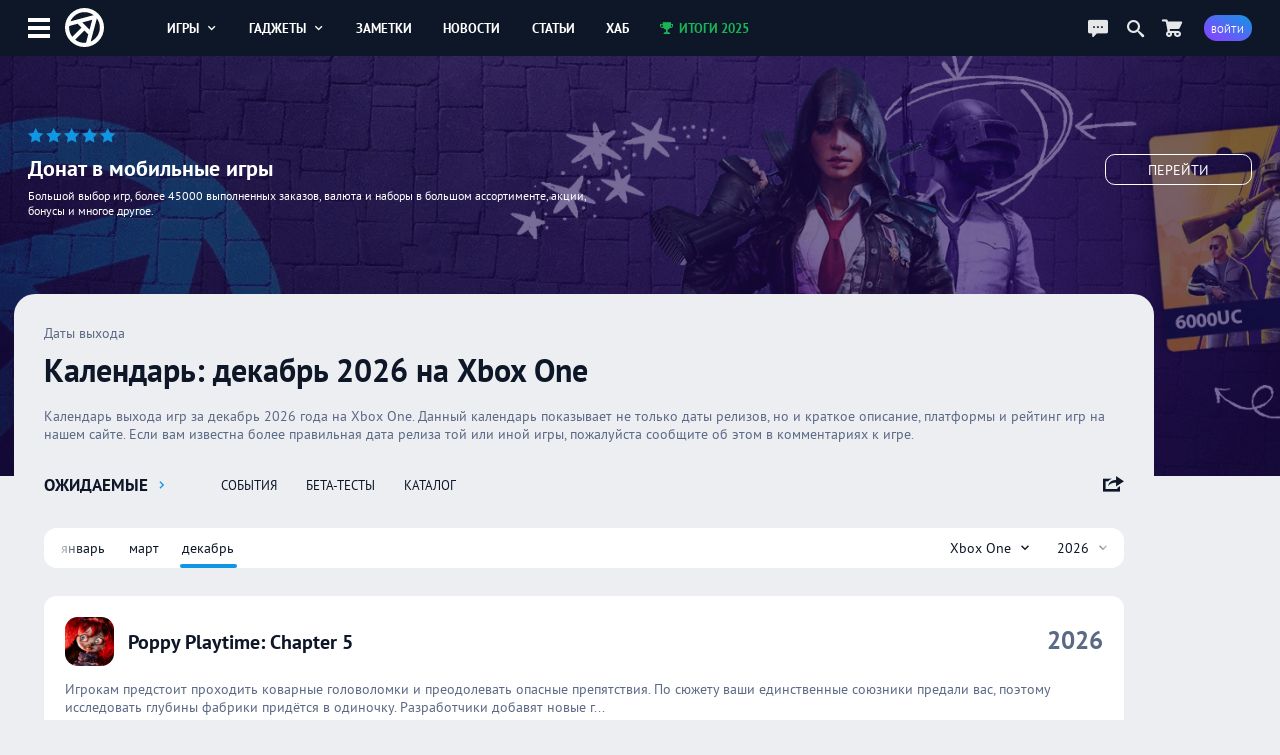

--- FILE ---
content_type: text/html; charset=UTF-8
request_url: https://app-time.ru/games/calendar/xbox-one
body_size: 8638
content:
<!DOCTYPE html>
<html lang="ru">
<head>
<meta http-equiv="Content-Type" content="text/html; charset=UTF-8" />
<meta name="viewport" content="width=device-width, initial-scale=1.0, user-scalable=no"/>
<meta name='yandex-verification' content='62f631c7c7e4408d' />
<meta name="google-site-verification" content="6djF682RcwaUPHZebAIrzd-4K6IeNMrewJdDyZvXgBo" />
<meta property='og:type' content='website'>
<meta property='og:title' content='Релизы игр на Xbox One за декабрь 2026'>
<meta property='og:description' content='Календарь выхода игр за декабрь 2026 года на Xbox One. Данный календарь показывает не только даты релизов, но и краткое описание, платформы и рейтинг игр на наш'>
<meta property='og:image:alt' content='Релизы игр на Xbox One за декабрь 2026'>
<meta property='og:image:width' content='1920'>
<meta property='og:image:height' content='1080'>
<meta property='og:image' content='https://app-time.ru/uploads/system/mainimg.jpg' />
<meta name='twitter:card' content='summary_large_image'>
<meta name='twitter:site' content='@apptimeru'>
<meta name='twitter:title' content='Релизы игр на Xbox One за декабрь 2026'>
<meta name='twitter:description' content='Календарь выхода игр за декабрь 2026 года на Xbox One. Данный календарь показывает не только даты релизов, но и краткое описание, платформы и рейтинг игр на наш'>
<meta name='twitter:image' content='https://app-time.ru/uploads/system/mainimg.jpg'>
<title>Релизы игр на Xbox One за декабрь 2026</title>
<meta name="description" content="Календарь выхода игр за декабрь 2026 года на Xbox One. Данный календарь показывает не только даты релизов, но и краткое описание, платформы и рейтинг игр на наш" /><link rel="icon" type="image/png" href="/favicon.png" />
<link rel="preload" href="/views/apptime/fonts/ptsans/ptsans.woff2" as="font" type="font/woff2" crossorigin="anonymous">
<link rel="preload" href="/views/apptime/fonts/ptsans/ptsansbold.woff2" as="font" type="font/woff2" crossorigin="anonymous">
<link rel="preload" href="/views/apptime/fonts/ptsans/ptsansitalic.woff2" as="font" type="font/woff2" crossorigin="anonymous">
<link rel="preload" href="/views/apptime/fonts/ptsans/ptsansbolditalic.woff2" as="font" type="font/woff2" crossorigin="anonymous">
<link rel="preload" href="/views/apptime/js/script.min.js?v=3.5159" as="script">
<link rel="preload" href="/views/apptime/js/fancyBox/jquery.fancybox.min.js?v=3.5159" as="script">
<link rel="preload" href="/views/apptime/js/games.min.js?v=3.5159" as="script">
<link rel="preload" href="/views/apptime/fonts/aticons/aticons.min.css?v=3.5159" as="style" />
<link rel="preload" href="/views/apptime/css/style.css?v=3.5159" as="style" />
<link rel="preload" href="/views/apptime/css/games.css?v=3.5159" as="style">
<link rel="preload" href="/views/apptime/js/fancyBox/jquery.fancybox.min.css?v=3.5159" as="style">
<link rel="stylesheet" href="/views/apptime/fonts/aticons/aticons.min.css?v=3.5159" />
<link rel="stylesheet" href="/views/apptime/css/style.css?v=3.5159" />
<link rel='stylesheet' href='/views/apptime/css/games.css?v=3.5159' />
<link rel='stylesheet' href='/views/apptime/js/fancyBox/jquery.fancybox.min.css?v=3.5159' />
<link rel="alternate" type="application/rss+xml" title="App-Time.ru RSS Feed" href="//app-time.ru/feed" />
<link rel="canonical" href="https://app-time.ru/games/calendar/xbox-one"/>
<link href="/uploads/system/icon-toucn-60.png" rel="apple-touch-icon" sizes="60x60" />
<link href="/uploads/system/icon-toucn-76.png" rel="apple-touch-icon" sizes="76x76" />
<link href="/uploads/system/icon-toucn-120.png" rel="apple-touch-icon" sizes="120x120" />
<link href="/uploads/system/icon-toucn-152.png" rel="apple-touch-icon" sizes="152x152" />
<script>window.yaContextCb=window.yaContextCb||[]</script><script src="https://yandex.ru/ads/system/context.js" async></script></head>
<body >

<div class="at-wrap">
	<div class="at_overlay"></div>
	<header class="header-main-block">
		<div class="wrap-main-header md-flexc">
		<div class="wrap-main-logo md-flexc">
			<div class="left-menu ajax-main-mob-menu"><span></span></div>
			<div class="header-logo">
				<a href="/" title="AppTime"><span></span></a>
			</div>
		</div>
		<div class="wrap-search ajax-serch-main">
			<input type="text" placeholder="Поиск..." class="ajax-search">
			<i class="icon-search3"></i>
		</div>
		<ul class="header-navigate">
			<li class="ajax-hover-menu">
				<a href="/games">Игры <i class="icon-cheveron-down ic-en"></i></a>
				<div class="hover-menu-heder md-flex">
					<div class="menu-item">
						<h5>Жанры</h5>
						<ul>
							<li><a href="/games/list/korolevskaya-bitva/all">Королевские битвы</a></li>
							<li><a href="/games/list/golovolomka/all">Головоломки</a></li>
							<li><a href="/games/list/rpg/all">RPG</a></li>
							<li><a href="/games/list/strategiya/all">Стратегии</a></li>
							<li><a href="/games/list/shuter/all">Шутеры</a></li>
							<li><a href="/games/list/all/all" class="active">Все <i class="icon-cheveron-right ic-en"></i></a></li>
						</ul>
					</div>
					<div class="menu-item">
						<h5>Разделы</h5>
						<ul>
							<li><a href="/games/list/all/all">Общий каталог игр</a></li>
							<li><a href="/games/new/all/all">Новые игры</a></li>
							<li><a href="/games/popular/all/all">Лучшие игры</a></li>
							<li><a href="/games/soft/all/all">Игры в софт-запуске</a></li>
							<li><a href="/games/beta/all/all">Бета-версии</a></li>
							<li><a href="/games" class="active">Все <i class="icon-cheveron-right ic-en"></i></a></li>
						</ul>
					</div>
					<div class="menu-item">
						<h5>Сервисы</h5>
						<ul>
							<li><a href="/games/calendar">Календарь релизов</a></li>
							<li><a href="/skidki-rasprodazhi-izmeneniya-novinki-appstore">Скидки в AppStore</a></li>
							<li><a href="/skidki-rasprodazhi-izmeneniya-novinki-google-play">Скидки в GooglePlay</a></li>
							<li><a href="/top-100-luchshih-mobilnyih-igr-po-versii-apptime">Топ 100 игр</a></li>
							<li><a href="/events/games">Игровые события</a></li>
							<li><a href="/collections" class="active">Коллекции <i class="icon-cheveron-right ic-en"></i></a></li>
						</ul>
					</div>
				</div>
			</li>
			<li class="ajax-hover-menu">
				<a href="/smart">Гаджеты <i class="icon-cheveron-down ic-en"></i></a>
				<div class="hover-menu-heder md-flex">
					<div class="menu-item">
						<h5>Каталог</h5>
						<ul>
							<li><a href="/smart/samsung">Смартфоны Samsung</a></li>
							<li><a href="/smart/apple">Смартфоны Apple</a></li>
							<li><a href="/smart/huawei">Смартфоны Huawei</a></li>
							<li><a href="/smart/xiaomi">Смартфоны Xiaomi</a></li>
							<li><a href="/smart/meizu">Смартфоны Meizu</a></li>
							<li><a href="/smart" class="active">Все <i class="icon-cheveron-right ic-en"></i></a></li>
						</ul>
					</div>
					<div class="menu-item">
						<h5>Новости</h5>
						<ul>
							<li><a href="/tag/samsung">Новости Samsung</a></li>
							<li><a href="/tag/apple">Новости Apple</a></li>
							<li><a href="/tag/huawei">Новости Huawei</a></li>
							<li><a href="/tag/sony">Новости SONY</a></li>
							<li><a href="/news/gadgets">Все новости</a></li>
							<li><a href="/news/gadgets" class="active">Все <i class="icon-cheveron-right ic-en"></i></a></li>
						</ul>
					</div>
					<div class="menu-item">
						<h5>Разделы</h5>
						<ul>
							<li><a href="/tag/podborki-gadzhetov">Подборки гаджетов</a></li>
							<li><a href="/tag/kitayskie">Китайские смартфоны</a></li>
							<li><a href="/smarttop/all/2026">Топ лучших смартфонов</a></li>
							<li><a href="/tag/kontsept">Концепты смартфонов</a></li>
							<li><a href="/smartout">Даты выхода смартфонов</a></li>
							<li><a href="/collections" class="active">Коллекции <i class="icon-cheveron-right ic-en"></i></a></li>
						</ul>
					</div>
				</div>
			</li>
			<li><a href="/notes">Заметки</a></li>
			<li><a href="/news">Новости</a></li>
			<li><a href="/article">Статьи</a></li>
			<li><a href="/hub">Хаб</a></li>
			<li><a href="/project/itogi2025" class="greenColor"><i class="icon-trophy ic-st"></i> Итоги 2025</a></li>
		</ul>
		<div class="wrap-user-controll md-flexc">
			<div class="header-chart ajax-last-comments"><i class="icon-chat anim"></i></div>
			<div class="header-search-hide ajax-search"><i class="icon-search"></i></div>
			<a href="/market" class="market-header" aria-label="Перейти в маркет"><i class="icon-cart1 anim"></i></a>							<div class="btn btn-bg-gr-blue mrad ajax-auth"><span class="text-s">Войти</span></div>
					</div>
		</div>
	</header>

				<div class="nat-br nat-br-games"><figure><img src="/uploads/rv/market_bgn.webp" alt="AppTime Маркет"></figure><div class="xxl_container wrap-brandgames-info"><div class="star-brand" style="color:#1196e3"><i class="icon-star-full"></i><i class="icon-star-full"></i><i class="icon-star-full"></i><i class="icon-star-full"></i><i class="icon-star-full"></i></div><h4>Донат в мобильные игры</h4><div class="dopinfo">Большой выбор игр, более 45000 выполненных заказов, валюта и наборы в большом ассортименте, акции, бонусы и многое другое.</div><a href="/market" class="link_more" target="_blank" rel="nofollow">Перейти</a></div><a href="/market" class="link_full" target="_blank" rel="nofollow"></a></div>	
	<div class="xxl_container">
		<aside>
			<div class="wrap-aside sticky">
				<div class="main-logo">
					<a href="/" title="AppTime"><span></span></a>
				</div>
				<ul class="wrap-menu-aside">
					<li><a href="/notes" class="anim"><i class="icon-conversation"></i> Заметки</a></li><li><a href="/skidki-rasprodazhi-izmeneniya-novinki-google-play" class="anim"><i class="icon-coin-dollar"></i> скидки</a></li><li><a href="/top-100-luchshih-mobilnyih-igr-po-versii-apptime" class="anim"><i class="icon-chart-bar"></i> топ 100</a></li><li><a href="/events/games" class="anim"><i class="icon-notifications"></i> события</a></li><li><a href="/games/calendar" class="anim"><i class="icon-calendar1"></i> календарь</a></li><li><a href="/promocodes" class="anim"><i class="icon-barcode"></i> промокоды</a></li><li><a href="/collections" class="anim"><i class="icon-gamepad1"></i> коллекции</a></li><li><a href="/market" class="anim"><i class="icon-shopping-cart"></i> маркет</a></li><li><a href="/ads" class="anim"><i class="icon-broadcast"></i> реклама</a></li><li><a href="#" class="anim ajax-swith-theme" data-type="dark"><i class='icon-brightness-up'></i> светлая</a></li>									</ul>
			</div>
			
		</aside>
<section class="main">
	<main class="m_container onepage calendar_page">
			<div class="rubric">Даты выхода</div>
			<h1>Календарь: декабрь 2026 на Xbox One</h1>
			<p class="info-page module">Календарь выхода игр за декабрь 2026 года на Xbox One. Данный календарь показывает не только даты релизов, но и краткое описание, платформы и рейтинг игр на нашем сайте. Если вам известна более правильная дата релиза той или иной игры, пожалуйста сообщите об этом в комментариях к игре.</p>
			<div class="line-controll-block md-flexc module">
				<a href="/games/coming/all/all" class="litle-title">Ожидаемые</a>
				<ul class="menu">
					<li><a href="/events/games">События</a></li>
					<li><a href="/games/beta/all/all">Бета-тесты</a></li>
					<li><a href="/games/list/all/all">Каталог</a></li>
				</ul>
				<div class="share ajax-share" data-type="right">
					<i class="icon-share"></i>
				</div>
			</div>

			
			<div class="ajax-fixed-menu">
			<div class="wrapper-scroll-horizontal-group md-block module">
				<div class="wrapper-scroll-horizontal">
					<div class="wrap-scroll-horizontal simple-navigate-scroll">
																					<div class="item-scroll-horizontal">
									<a href="/games/calendar/1/2026/xbox-one" >январь</a>
								</div>
															<div class="item-scroll-horizontal">
									<a href="/games/calendar/3/2026/xbox-one" >март</a>
								</div>
															<div class="item-scroll-horizontal">
									<a href="/games/calendar/12/2026/xbox-one" class="active">декабрь</a>
								</div>
																		</div>
				</div>
								<div class="item-fixed-right wrap-slide-menu two-slide">
					<a href="#" class="slide-menu" data-id="platform">Xbox One <i class="icon-cheveron-down ic-en"></i></a>
					<ul class="slide-item" data-id="platform">
						<div class="slide-item-scroll custom-scroll">
								<li><a href="/games/calendar/1/2026/all">Все</a></li>
								<li><a href="/games/calendar">Мобильные</a></li>
															<li><a href="/games/calendar/android">Android</a></li>
															<li><a href="/games/calendar/google-stadia">Google Stadia</a></li>
															<li><a href="/games/calendar/ios">IOS</a></li>
															<li><a href="/games/calendar/nintendo-switch">Nintendo Switch</a></li>
															<li><a href="/games/calendar/nintendo-switch-2">Nintendo Switch 2</a></li>
															<li><a href="/games/calendar/pc">PC</a></li>
															<li><a href="/games/calendar/ps4">PlayStation 4</a></li>
															<li><a href="/games/calendar/ps5">PlayStation 5</a></li>
															<li><a href="/games/calendar/xbox-one">Xbox One</a></li>
															<li><a href="/games/calendar/xbox-series-x">Xbox Series X</a></li>
													</div>
					</ul>
					<a href="#" class="slide-menu" data-id="years">2026 <i class="icon-cheveron-down ic-en"></i></a>
					<ul class="slide-item" data-id="years">
						<div class="slide-item-scroll custom-scroll">
															<li><a href="/games/calendar/12/2026/xbox-one">2026</a></li>
															<li><a href="/games/calendar/12/2025/xbox-one">2025</a></li>
															<li><a href="/games/calendar/12/2024/xbox-one">2024</a></li>
															<li><a href="/games/calendar/12/2023/xbox-one">2023</a></li>
															<li><a href="/games/calendar/12/2022/xbox-one">2022</a></li>
															<li><a href="/games/calendar/12/2021/xbox-one">2021</a></li>
															<li><a href="/games/calendar/12/2020/xbox-one">2020</a></li>
															<li><a href="/games/calendar/12/2019/xbox-one">2019</a></li>
															<li><a href="/games/calendar/12/2018/xbox-one">2018</a></li>
															<li><a href="/games/calendar/12/2017/xbox-one">2017</a></li>
															<li><a href="/games/calendar/12/2016/xbox-one">2016</a></li>
															<li><a href="/games/calendar/11/2015/xbox-one">2015</a></li>
															<li><a href="/games/calendar/12/2014/xbox-one">2014</a></li>
															<li><a href="/games/calendar/11/2013/xbox-one">2013</a></li>
															<li><a href="/games/calendar/3/2005/xbox-one">2005</a></li>
													</div>
					</ul>
				</div>
							</div>
			</div>

			
			<div class="wrap-calendar-game">
							<div class="md-gamecard line-game-calendar">
											<div class="item-games-list module md-block"><div class="header-games md-flexc"><img src="[data-uri]" class="lazy-load" data-src="/uploads/games/cover/2026/01/1201202614544580-250x250.webp" alt="Poppy Playtime: Chapter 5"><h5 class="ellipsis">Poppy Playtime: Chapter 5</h5><div class="date-calendar"><div class="dateout "><span class='year-date'>2026</span></div><div class="text-date"></div></div></div><div class="body-games"><p>Игрокам предстоит проходить коварные головоломки и преодолевать опасные препятствия. По сюжету ваши единственные союзники предали вас, поэтому исследовать глубины фабрики придётся в одиночку. Разработчики добавят новые г...</p></div><div class="footer-meta md-flexc"><div class="platform"><i class="icon-xbox ic-st" title="Xbox One"></i></div><div class="controll-events md-flex" title="Подписаться"><div class="wrap-game-subscribe ajax-auth"><div class="subs_light"><i class="icon-notifications ic-st"></i> <b class="alt-btn">0</b></div></div></div></div><a href="/games/poppy-playtime-chapter-5" class="link"></a></div>																	<div class="item-games-list module md-block"><div class="header-games md-flexc"><img src="[data-uri]" class="lazy-load" data-src="/uploads/games/cover/2024/12/1312202421155780-250x250.webp" alt="REMATCH"><h5 class="ellipsis">REMATCH</h5><div class="date-calendar"><div class="dateout "><span class='year-date'>2026</span></div><div class="text-date"></div></div></div><div class="body-games"><p>После хардкорного симулятора кунг-фу SIFU студия Sloclap решила заняться чем-то совершенно новым — симулятором футбола Rematch. Только вместо лицензии FIFPro и лицензированных футболистов игроки будут создавать своих ава...</p></div><div class="footer-meta md-flexc"><div class="platform"><i class="icon-xbox ic-st" title="Xbox One"></i></div><div class="controll-events md-flex" title="Подписаться"><div class="wrap-game-subscribe ajax-auth"><div class="subs_light"><i class="icon-notifications ic-st"></i> <b class="alt-btn">2</b></div></div></div></div><a href="/games/rematch" class="link"></a></div>																	<div class="item-games-list module md-block"><div class="header-games md-flexc"><img src="[data-uri]" class="lazy-load" data-src="/uploads/games/cover/2024/06/1006202400313480-250x250.webp" alt="Five Nights at Freddy's: Into the Pit"><h5 class="ellipsis">Five Nights at Freddy's: Into the Pit</h5><div class="date-calendar"><div class="dateout "><span class='year-date'>2026</span></div><div class="text-date"></div></div></div><div class="body-games"><p>Главная цель игроков Five Nights at Freddy's: Into the Pit — пережить 5 дней. В плане геймплея и жанра это пиксельный Point &amp; Click с элементами стелса. В моменты опасности нужно будет прятаться за маской аниматроник...</p></div><div class="footer-meta md-flexc"><div class="platform"><i class="icon-xbox ic-st" title="Xbox One"></i></div><div class="controll-events md-flex" title="Подписаться"><div class="wrap-game-subscribe ajax-auth"><div class="subs_light"><i class="icon-notifications ic-st"></i> <b class="alt-btn">0</b></div></div></div></div><a href="/games/five-nights-at-freddy-s-into-the-pit" class="link"></a></div>																	<div class="item-games-list module md-block"><div class="header-games md-flexc"><img src="[data-uri]" class="lazy-load" data-src="/uploads/games/cover/2024/04/0204202411393880-250x250.webp" alt="PO'ed: Definitive Edition"><h5 class="ellipsis">PO'ed: Definitive Edition</h5><div class="date-calendar"><div class="dateout "><span class='year-date'>2026</span></div><div class="text-date"></div></div></div><div class="body-games"><p>PO'ed: Definitive Edition отправит нас на встречу с жуткими инопланетянами, которые захватили корабль и похитили наших товарищей. И знаете, этого достаточно, чтобы довести главного героя до настоящего бешенства! Разработ...</p></div><div class="footer-meta md-flexc"><div class="platform"><i class="icon-xbox ic-st" title="Xbox One"></i></div><div class="controll-events md-flex" title="Подписаться"><div class="wrap-game-subscribe ajax-auth"><div class="subs_light"><i class="icon-notifications ic-st"></i> <b class="alt-btn">0</b></div></div></div></div><a href="/games/po-ed-definitive-edition" class="link"></a></div>																	<div class="item-games-list module md-block"><div class="header-games md-flexc"><img src="[data-uri]" class="lazy-load" data-src="/uploads/games/cover/2024/03/2703202418504180-250x250.webp" alt="ENDER MAGNOLIA: Bloom in the Mist"><h5 class="ellipsis">ENDER MAGNOLIA: Bloom in the Mist</h5><div class="date-calendar"><div class="dateout "><span class='year-date'>2026</span></div><div class="text-date"></div></div></div><div class="body-games"><p>Ender Magnolia: Bloom in the Mist перенесёт нас на несколько десятилетий после событий первой части. Мы вновь окажемся на смертоносной земле, которой на этот раз угрожает не только «Дождь смерти», но и не менее убийствен...</p></div><div class="footer-meta md-flexc"><div class="platform"><i class="icon-xbox ic-st" title="Xbox One"></i></div><div class="controll-events md-flex" title="Подписаться"><div class="wrap-game-subscribe ajax-auth"><div class="subs_light"><i class="icon-notifications ic-st"></i> <b class="alt-btn">0</b></div></div></div></div><a href="/games/ender-magnolia-bloom-in-the-mist" class="link"></a></div>													<div class='workspace'><div id="yandex_rtb_R-A-2775096-6-1"></div>
        <script>window.yaContextCb.push(()=>{
            Ya.Context.AdvManager.render({
            renderTo: "yandex_rtb_R-A-2775096-6-1",
            blockId: "R-A-2775096-6",
            pageNumber: 1
        })})</script></div>																	<div class="item-games-list module md-block"><div class="header-games md-flexc"><img src="[data-uri]" class="lazy-load" data-src="/uploads/games/cover/2024/03/2203202417554080-250x250.webp" alt="Shadows of the Damned: Hella Remastered"><h5 class="ellipsis">Shadows of the Damned: Hella Remastered</h5><div class="date-calendar"><div class="dateout "><span class='year-date'>2026</span></div><div class="text-date"></div></div></div><div class="body-games"><p>Shadows of the Damned: Hella Remastered — это ремастер экшен приключения о роке, любви и истреблении демонов. Или, как говорят разработчики, горячая, адски-извращённая, лихорадочно грязная, полная любви и ненависти дорож...</p></div><div class="footer-meta md-flexc"><div class="platform"><i class="icon-xbox ic-st" title="Xbox One"></i></div><div class="controll-events md-flex" title="Подписаться"><div class="wrap-game-subscribe ajax-auth"><div class="subs_light"><i class="icon-notifications ic-st"></i> <b class="alt-btn">0</b></div></div></div></div><a href="/games/shadows-of-the-damned-hella-remastered" class="link"></a></div>																	<div class="item-games-list module md-block"><div class="header-games md-flexc"><img src="[data-uri]" class="lazy-load" data-src="/uploads/games/cover/2024/02/2102202423330380-250x250.webp" alt="Disney Epic Mickey: Rebrushed"><h5 class="ellipsis">Disney Epic Mickey: Rebrushed</h5><div class="date-calendar"><div class="dateout "><span class='year-date'>2026</span></div><div class="text-date"></div></div></div><div class="body-games"><p>В Disney Epic Mickey: Rebrushed будет важен каждый взмах волшебной кисти. С помощью краски игроки смогут восстановить красоту и гармонию, а с помощью разбавителя — изменить окружение и раскрыть секреты. Во время путешест...</p></div><div class="footer-meta md-flexc"><div class="platform"><i class="icon-xbox ic-st" title="Xbox One"></i></div><div class="controll-events md-flex" title="Подписаться"><div class="wrap-game-subscribe ajax-auth"><div class="subs_light"><i class="icon-notifications ic-st"></i> <b class="alt-btn">0</b></div></div></div></div><a href="/games/disney-epic-mickey-rebrushed" class="link"></a></div>																	<div class="item-games-list module md-block"><div class="header-games md-flexc"><img src="[data-uri]" class="lazy-load" data-src="/uploads/games/cover/2024/02/1302202419481380-250x250.webp" alt="Sword of the Necromancer: Resurrection"><h5 class="ellipsis">Sword of the Necromancer: Resurrection</h5><div class="date-calendar"><div class="dateout "><span class='year-date'>2026</span></div><div class="text-date"></div></div></div><div class="body-games"><p>Данжен-кроулер Sword of the Necromancer: Resurrection предложит совершенно новые сражения, улучшенные механики, настройки искусственного интеллекта для противника, а также новые иллюстрации и перезаписанную озвучку на ан...</p></div><div class="footer-meta md-flexc"><div class="platform"><i class="icon-xbox ic-st" title="Xbox One"></i></div><div class="controll-events md-flex" title="Подписаться"><div class="wrap-game-subscribe ajax-auth"><div class="subs_light"><i class="icon-notifications ic-st"></i> <b class="alt-btn">0</b></div></div></div></div><a href="/games/sword-of-the-necromancer-resurrection" class="link"></a></div>																	<div class="item-games-list module md-block"><div class="header-games md-flexc"><img src="[data-uri]" class="lazy-load" data-src="/uploads/games/cover/2024/02/0802202417450180-250x250.webp" alt="Lost Hellden"><h5 class="ellipsis">Lost Hellden</h5><div class="date-calendar"><div class="dateout "><span class='year-date'>2026</span></div><div class="text-date"></div></div></div><div class="body-games"><p>Lost Hellden — уникальная японская 3D RPG с вручную отрисованными локациями, динамическим освещением и погодными эффектами, в которой нам предстоит взять контроль над группой персонажей и столкнуться с семью смертными гр...</p></div><div class="footer-meta md-flexc"><div class="platform"><i class="icon-xbox ic-st" title="Xbox One"></i></div><div class="controll-events md-flex" title="Подписаться"><div class="wrap-game-subscribe ajax-auth"><div class="subs_light"><i class="icon-notifications ic-st"></i> <b class="alt-btn">1</b></div></div></div></div><a href="/games/lost-hellden" class="link"></a></div>																	<div class="item-games-list module md-block"><div class="header-games md-flexc"><img src="[data-uri]" class="lazy-load" data-src="/uploads/games/cover/2024/01/3101202413211380-250x250.webp" alt="Sky of Tides"><h5 class="ellipsis">Sky of Tides</h5><div class="date-calendar"><div class="dateout "><span class='year-date'>2026</span></div><div class="text-date"></div></div></div><div class="body-games"><p>Sky of Tides — это приключение в сеттинге научной фантастики, действия которого разворачиваются в технологически развитой вселенной на пороге войны. Нам предстоит сыграть за героиню Рин, которая ищет своего пропавшего от...</p></div><div class="footer-meta md-flexc"><div class="platform"><i class="icon-xbox ic-st" title="Xbox One"></i></div><div class="controll-events md-flex" title="Подписаться"><div class="wrap-game-subscribe ajax-auth"><div class="subs_light"><i class="icon-notifications ic-st"></i> <b class="alt-btn">0</b></div></div></div></div><a href="/games/sky-of-tides" class="link"></a></div>																	<div class="item-games-list module md-block"><div class="header-games md-flexc"><img src="[data-uri]" class="lazy-load" data-src="/uploads/games/cover/2024/01/0401202415541180-250x250.webp" alt="The Bridge Curse 2: The Extrication"><h5 class="ellipsis">The Bridge Curse 2: The Extrication</h5><div class="date-calendar"><div class="dateout "><span class='year-date'>2026</span></div><div class="text-date"></div></div></div><div class="body-games"><p>The Bridge Curse 2: The Extrication — самостоятельное продолжение серии и, одновременно, переосмысление триллера The Bridge Curse 2: Ritual. Игра выйдет в формате хоррор-выживания от первого лица, в основу сюжета которог...</p></div><div class="footer-meta md-flexc"><div class="platform"><i class="icon-xbox ic-st" title="Xbox One"></i></div><div class="controll-events md-flex" title="Подписаться"><div class="wrap-game-subscribe ajax-auth"><div class="subs_light"><i class="icon-notifications ic-st"></i> <b class="alt-btn">0</b></div></div></div></div><a href="/games/the-bridge-curse-2-the-extrication" class="link"></a></div>																	<div class="item-games-list module md-block"><div class="header-games md-flexc"><img src="[data-uri]" class="lazy-load" data-src="/uploads/games/cover/2023/10/2210202318500880-250x250.webp" alt="Project Downfall"><h5 class="ellipsis">Project Downfall</h5><div class="date-calendar"><div class="dateout "><span class='year-date'>2026</span></div><div class="text-date"></div></div></div><div class="body-games"><p>Project Downfall переносит нас в удивительное киберпанк-будущее, до краёв заполненное неоном, в котором Евросоюз ослабил хватку и уступил место Новороссийской Федерации. А всё действие происходит в мегаполисе Crimson Tid...</p></div><div class="footer-meta md-flexc"><div class="platform"><i class="icon-xbox ic-st" title="Xbox One"></i></div><div class="controll-events md-flex" title="Подписаться"><div class="wrap-game-subscribe ajax-auth"><div class="subs_light"><i class="icon-notifications ic-st"></i> <b class="alt-btn">0</b></div></div></div></div><a href="/games/project-downfall" class="link"></a></div>																	<div class="item-games-list module md-block"><div class="header-games md-flexc"><img src="[data-uri]" class="lazy-load" data-src="/uploads/games/cover/2023/10/0310202323050180-250x250.webp" alt="Ion Fury: Aftershock"><h5 class="ellipsis">Ion Fury: Aftershock</h5><div class="date-calendar"><div class="dateout "><span class='year-date'>2026</span></div><div class="text-date"></div></div></div><div class="body-games"><p>Ion Fury: Aftershock сюжетно продолжает историю Шелли Харрисон из первой части игры. После победы над прошлым «главгадом», наша героиня оказывается втянута в новое приключение. Злодей Хексель вернулся с очередным коварны...</p></div><div class="footer-meta md-flexc"><div class="platform"><i class="icon-xbox ic-st" title="Xbox One"></i></div><div class="controll-events md-flex" title="Подписаться"><div class="wrap-game-subscribe ajax-auth"><div class="subs_light"><i class="icon-notifications ic-st"></i> <b class="alt-btn">0</b></div></div></div></div><a href="/games/ion-fury-aftershock" class="link"></a></div>																	<div class="item-games-list module md-block"><div class="header-games md-flexc"><img src="[data-uri]" class="lazy-load" data-src="/uploads/games/cover/2023/10/0310202322582480-250x250.webp" alt="Last Whisper Survival"><h5 class="ellipsis">Last Whisper Survival</h5><div class="date-calendar"><div class="dateout "><span class='year-date'>2026</span></div><div class="text-date"></div></div></div><div class="body-games"><p>События игры происходят в 2231 году — в мире, который полностью уничтожен зомби-вирусом. Остатки человечества смогли отсидеться в бункере и теперь вылезли на свободу, сражаясь за ресурсы и место под солнцем. Last Whisper...</p></div><div class="footer-meta md-flexc"><div class="platform"><i class="icon-xbox ic-st" title="Xbox One"></i></div><div class="controll-events md-flex" title="Подписаться"><div class="wrap-game-subscribe ajax-auth"><div class="subs_light"><i class="icon-notifications ic-st"></i> <b class="alt-btn">0</b></div></div></div></div><a href="/games/last-whisper-survival" class="link"></a></div>																	<div class="item-games-list module md-block"><div class="header-games md-flexc"><img src="[data-uri]" class="lazy-load" data-src="/uploads/games/cover/2023/06/1406202317224580-250x250.webp" alt="Crash Course Builder"><h5 class="ellipsis">Crash Course Builder</h5><div class="date-calendar"><div class="dateout "><span class='year-date'>2026</span></div><div class="text-date"></div></div></div><div class="body-games"><p>Crash Course Builder — игра на разные платформы, в которых игрок стремится к финишной линии, преодолевая кучу препятствий на пути. Это могут быть просто деревья, блокирующие путь, но также и двигающиеся молотки и даже бо...</p></div><div class="footer-meta md-flexc"><div class="platform"><i class="icon-xbox ic-st" title="Xbox One"></i></div><div class="controll-events md-flex" title="Подписаться"><div class="wrap-game-subscribe ajax-auth"><div class="subs_light"><i class="icon-notifications ic-st"></i> <b class="alt-btn">2</b></div></div></div></div><a href="/games/crash-course-builder" class="link"></a></div>															</div>
						<div class="loading_content" data-year="2026" data-month="12" data-platform="xbox-one" data-nonce="53b8ce61b3db3dca7e3a79901522a1e0" id="loadcalendar"><i class="icon-spinner2 at-spin"></i></div>
			</div>
	</main>
</section>
</div>
</div>

<div class='workspace'><script>window.yaContextCb.push(()=>{
                    Ya.Context.AdvManager.render({
                        'blockId': 'R-A-2775096-1',
                        'type': 'floorAd'})
                    })
                </script></div>
<footer>
    <div class="wrap-footer md-flexc">
        <div class="copyright">
            <span><i>©</i> 2013 - 2026</span>
            <span><a href="/about-us">СМИ: ФС77-81598</a></span>
            <i>16+</i>
        </div>
        <ul class="footer-top-nav">
            <li><a href="/about-us">Контакты</a></li>
            <li><a href="/ads">Реклама на сайте</a></li>
        </ul>
        <ul class="game-link">
            <li><span>Игры для:</span></li>
            <li><a href="/games/list/all/ios">iOS</a></li>
            <li><a href="/games/list/all/android">Android</a></li>
        </ul>
        <ul class="social-footer">
            <li><a href="https://vk.com/apptimeru" class="vk" target="_blank" rel="nofollow"><i class="icon-vk"></i><span>Вконтакте</span></a></li>
            <li><a href="https://twitter.com/apptimeru" class="tw" target="_blank" rel="nofollow"><i class="icon-twitter"></i><span>Twitter</span></a></li>
            <li><a href="https://www.youtube.com/c/AppTimeMedia?sub_confirmation=1" class="yt" target="_blank" rel="nofollow"><i class="icon-youtube"></i><span>YouTube</span></a></li>
            <li><a href="https://t.me/ap_time" class="tg" target="_blank" rel="nofollow"><i class="icon-telegram"></i><span>Телеграм</span></a></li>
        </ul>
    </div>
</footer>

<script type='text/javascript'>var token = "027d9e5e6a839df1f176532bb7804ef3"; var dataLoc = 0</script>
<script type="text/javascript" src="https://ajax.googleapis.com/ajax/libs/jquery/3.5.0/jquery.min.js"></script>
<script type='text/javascript' src='/views/apptime/js/script.min.js?v=3.5159'></script>
<script type='text/javascript' src='/views/apptime/js/fancyBox/jquery.fancybox.min.js?v=3.5159'></script>
<script type='text/javascript' src='/views/apptime/js/games.min.js?v=3.5159'></script>

<!-- Yandex.Metrika counter -->
<script type="text/javascript" >
    (function (d, w, c) {
        (w[c] = w[c] || []).push(function() {
            try {
                w.yaCounter20744206 = new Ya.Metrika({
                    id:20744206,
                    clickmap:true,
                    trackLinks:true,
                    accurateTrackBounce:true
                });
            } catch(e) { }
        });

        var n = d.getElementsByTagName("script")[0],
            s = d.createElement("script"),
            f = function () { n.parentNode.insertBefore(s, n); };
        s.type = "text/javascript";
        s.async = true;
        s.src = "https://cdn.jsdelivr.net/npm/yandex-metrica-watch/watch.js";

        if (w.opera == "[object Opera]") {
            d.addEventListener("DOMContentLoaded", f, false);
        } else { f(); }
    })(document, window, "yandex_metrika_callbacks");
</script>
<noscript><div><img src="https://mc.yandex.ru/watch/20744206" style="position:absolute; left:-9999px;" alt="" /></div></noscript>
<!-- /Yandex.Metrika counter -->

<!-- Google tag (gtag.js) -->
<script async src="https://www.googletagmanager.com/gtag/js?id=G-9JX1R1QRGH"></script>
<script>
  window.dataLayer = window.dataLayer || [];
  function gtag(){dataLayer.push(arguments);}
  gtag('js', new Date());

  gtag('config', 'G-9JX1R1QRGH');
</script>
<!-- Google tag (gtag.js) -->

</body>
</html>

--- FILE ---
content_type: application/javascript; charset=utf-8
request_url: https://app-time.ru/views/apptime/js/games.min.js?v=3.5159
body_size: 4048
content:
function instSwiper(e){new Swiper(".swiper-"+e,{slidesPerView:4,spaceBetween:16,observer:!0,observeParents:!0,breakpoints:{620:{slidesPerView:1},1050:{slidesPerView:3},1600:{slidesPerView:4}},pagination:{el:".swiper-pagination",clickable:!0},navigation:{nextEl:".button-next",prevEl:".button-prev"}})}$(document).ready(function(){if("function"==typeof Swiper)new Swiper(".swiper-container",{slidesPerView:4,spaceBetween:16,observer:!0,observeParents:!0,breakpoints:{620:{slidesPerView:1},1050:{slidesPerView:3},1600:{slidesPerView:4}},pagination:{el:".swiper-pagination",clickable:!0},navigation:{nextEl:".button-next",prevEl:".button-prev"}});if($("html").width()<="800"&&$(".item-scroll-horizontal").length&&$(document).bind("scroll",function(){if(!$(".ajax-fixed-menu").length)return!1;$(".ajax-fixed-menu").offset().top<$(window).scrollTop()?($(".ajax-fixed-menu").css({height:$(".wrapper-scroll-horizontal-group").height(),"margin-bottom":"2em"}),$(".wrapper-scroll-horizontal-group").addClass("fixed-bottom-menu")):($(".ajax-fixed-menu").removeAttr("style"),$(".wrapper-scroll-horizontal-group").removeClass("fixed-bottom-menu"))}),$(".score-games-section").length){var e=!0;$(document).on("input change",'input.sliderScore[type="range"]',function(){var a=$(this).val(),t=11.1*(+a-1),r="#0683ff",o="";1==a&&(t=0),10==a&&(t=100),a<=3&&(r="#ff3737",o="redscore"),a>=4&&(r="#ffa000",o="yolscore"),a>=7&&(r="#19b455",o="greenscore"),$(this).css({background:"linear-gradient(to right,"+r+" 0,"+r+" "+t+"%,#efefef "+t+"%,#efefef 100%)"}),$(this).parents(".wrap-score-game").find(".user-score").css({color:r}).text(a),$(this).removeClass("redscore yolscore greenscore").addClass(o);var n=$(this).attr("data-user");!$(this).parents(".score-games-section").find(".form-block-review").length&&n&&(e=!0),e&&($(this).parents(".wrap-score-game").find(".rating-users").append("<div class='send-score'><i class='icon-arrow-right1'></i></div>"),$(this).parents(".wrap-score-game").find(".rating-users .hd-score").css({opacity:0}),n&&$(this).parents(".wrap-score-game").after("<div class='form-block-review'><textarea class='user-review' placeholder='Оставьте свой отзыв (по желанию)' rows='3'></textarea></div")),e=!1})}if($(".review-form-block").length&&$(document).on("input change",'input.score_range[type="range"]',function(){var e=$(this).val(),a=11.1*(+e-1),t="#0683ff",r="";1==e&&(a=0),10==e&&(a=100),e<=3&&(t="#ff3737",r="redscore"),e>=4&&(t="#ffa000",r="yolscore"),e>=7&&(t="#19b455",r="greenscore"),$(this).css({background:"linear-gradient(to right,"+t+" 0,"+t+" "+a+"%,#efefef "+a+"%,#efefef 100%)"}),$(this).parents(".meta-review").find(".score-you").css({color:t}).text(e),$(this).removeClass("redscore yolscore greenscore").addClass(r)}),$("body").on("click",".send-score",function(e){e.preventDefault();var a=$(this);if(!delayAjax(a))return!1;var t=a.parents(".wrap-score-game").find(".sliderScore").val(),r=a.parents(".wrap-score-game").find(".sliderScore").attr("data-value"),o=a.parents(".wrap-score-game").find(".sliderScore").attr("data-nonce"),n=a.parents(".score-games-section").find(".user-review").val(),s={token:token,data:{score:t,id:r,nonce:o,text:n}};$.post("/ajaxgame/setscore",s,function(e){var t=jQuery.parseJSON(e);t.content&&(displayMessage(t.content,a,!1,3e3),a.parents(".rating-users").find(".hd-score").css({opacity:1}),a.parents(".rating-users").find("span").html(t.fullscore),a.parents(".rating-users").find("i").html(t.users),a.parents(".wrap-score-game").find(".slider-range").addClass("active"),a.parents(".wrap-score-game").find(".sliderScore").attr("disabled","disabled"),a.parents(".score-games-section").find(".form-block-review").remove(),n?document.location.href=document.location.pathname+"/critique":$(".rew_"+r).append("<span class='notif'>1</span>"),a.remove()),t.error&&displayMessage(t.error,a,3e3)})}),$("body").on("click",".go-review",function(e){e.preventDefault();var a=$(this);if(!delayAjax(a))return!1;var t=a.parents(".meta-review").find(".score_range").val(),r=a.parents(".meta-review").find(".score_range").attr("data-value"),o=a.parents(".meta-review").find(".score_range").attr("data-nonce"),n=a.parents(".review-form-block").find(".wrap-review-form textarea").val();if(!n)return displayMessage("Введите текст отзыва",a,3e3),!1;var s={token:token,data:{score:t,id:r,rest:"1",nonce:o,text:n}};$.post("/ajaxgame/setscore",s,function(e){var r=jQuery.parseJSON(e);if(r.content&&(displayMessage(r.content,a,!1,3e3),a.parents(".meta-review").find(".score_range").attr("disabled","disabled"),a.parents(".module-review").remove(),$(".module-navigate").after('<div class="module-review md-block"><p class="user-rated"><span>'+t+"</span> Спасибо за ваш отзыв, это наверняка поможет другим!</p></div>")),r.review){var o=+$(".total-review span").text()+1;$(".total-review span").text(o),$(".total-review").after(r.review),$(".info-message-block").length&&$(".info-message-block").remove()}r.error&&displayMessage(r.error,a,3e3)})}),$("body").on("click",".ajax-subscribe-on, .ajax-subscribe-off",function(e){e.preventDefault();var a=$(this);if(!delayAjax(a))return!1;var t=$(this).attr("data-id"),r=$(this).attr("data-type"),o=$(this).attr("data-page"),n=$(this).attr("data-nonce"),s=a.find(".alt-btn").text(),i={token:token,data:{id:t,type:r,page:o,nonce:n}};$.post("/authajax/subscribe",i,function(e){var t=jQuery.parseJSON(e);t.content&&("off"==t.content&&(displayMessage("Вы успешно подписались на игру",a,!1,5e3),a.removeClass("ajax-subscribe-on").addClass("ajax-subscribe-off"),a.find(".alt-btn").text(+s+1),a.find(".alt").html("<i class='icon-notifications ic-st'></i> Отписаться"),a.attr({"data-type":t.content}),a.attr({"data-nonce":t.nonce}),t.link&&(a.parents(".meta-games").find(".wrap-user-subs").append(t.link),$(".newuser").animate({left:"-1em",opacity:"1"},200))),"on"==t.content&&(displayMessage("Вы успешно отписались от игры",a,!1,5e3),a.removeClass("ajax-subscribe-off").addClass("ajax-subscribe-on"),a.find(".alt-btn").text(+s-1),a.find(".alt").html("<i class='icon-notifications ic-st'></i> Подписаться"),a.attr({"data-type":t.content}),a.attr({"data-nonce":t.nonce}),t.user&&a.parents(".meta-games").find(".wrap-user-subs a[data-user="+t.user+"]").length&&a.parents(".meta-games").find(".wrap-user-subs a[data-user="+t.user+"]").css({left:"-5em"}).hide(200,function(){$(this).remove()}))),t.error&&displayMessage(t.error,a,3e3)})}),$(".infiniteScrollGame").length){$(document).bind("scroll",function(){if(!$("#loadgames").length)return!1;if($("#loadgames.show_load").length)return!1;var e=$(this);if($("#loadgames").offset().top-100<$(window).scrollTop()+$(window).height()){$("#loadgames").addClass("show_load");var a={id:$("#loadgames").attr("data-id")},t={token:token,data:a};$("#loadgames").removeAttr("id"),$.post("/ajaxgame/nextgames",t,function(a){if(IsJsonString(a)){var t=jQuery.parseJSON(a);t.error&&displayMessage(t.error,e)}else{$(".loading_content").remove(),$(".infiniteScrollGame").append(a);var r=$(".ajax-module").attr("data-newid");$(".ajax-module").removeAttr("data-newid").removeClass("ajax-module"),lazyloadGl(),instSwiper(r)}})}});var a="";$(document).bind("scroll",function(){$(".module-games").each(function(e){var t=$(this).offset().top;if(t-100<$(window).scrollTop()&&t-100+$(this).height()>$(window).scrollTop()&&a!=e){a=e;var r=$(this).attr("data-game-url"),o=$(this).attr("data-game-url").replace(/\/(games)+\//,"/amp/games/"),n=$(this).attr("data-game-title"),s=$(this).find(".main-img").attr("data-origin"),i=$(this).find(".wrap-decription p:first-child").text().substring(0,180);history.pushState("","",r),document.title=n+" | AppTime ",$("meta[property='og:url']").attr({content:"https://app-time.ru"+r}),$("meta[property='og:title']").attr({content:n}),$("meta[property='og:description']").attr({content:i}),$("meta[property='og:image:alt']").attr({content:n}),$("meta[property='og:image']").attr({content:"https://app-time.ru"+s}),$("meta[name='twitter:title']").attr({content:n}),$("meta[name='twitter:description']").attr({content:i}),$("meta[name='twitter:image']").attr({content:"https://app-time.ru"+s}),$("meta[name='description']").attr({content:i}),$("link[rel='canonical']").attr({href:"https://app-time.ru"+r}),$("link[rel='amphtml']").attr({href:"https://app-time.ru"+o})}var l=$(window).height(),d=$(window).scrollTop()+l/4,c=$(window).scrollTop()+l;if(t<c&&d<t&&e>=1){var p=100-(t-d)/(c-d)*100;p=Math.ceil(p)/100,$(this).css({opacity:p})}})})}var t;$("body").on("click",".ajax-score-code",function(e){e.preventDefault();var a=$(this);if(!a.hasClass("ajax-score-code"))return!1;if(!delayAjax(a))return!1;var t=a.attr("data-id"),r=a.attr("data-nonce"),o=a.attr("data-type"),n=a.find("span").text();if(sessionStorage.getItem("promo"+t))return displayMessage("Вы уже оставили свой отзыв",a,3e3),!1;sessionStorage.setItem("promo"+t,1);var s={token:token,data:{id:t,nonce:r,type:o}};$.post("/ajax/promolike",s,function(e){var t=jQuery.parseJSON(e);t.content&&(a.find("span").text(+n+1),a.removeClass("ajax-score-code"),displayMessage("Спасибо за ваш фидбек",a,!1,3e3)),t.error&&displayMessage(t.error,a,3e3)})}),$("body").on("click",".ajax-edit-promo",function(e){e.preventDefault();var a=$(this).attr("data-id"),t=$(this).attr("data-nonce"),r=$(this);if(!delayAjax(r))return!1;var o={token:token,data:{id:a,nonce:t}};$.post("/ajaxgame/editpromo",o,function(e){var a=jQuery.parseJSON(e);a.content&&($("body").append('<div class="remove_overlay"></div>'),$("body").append(a.content),deleteDelay(r,500),$(".hide-content").css({visibility:"visible"}).animate({opacity:"1",top:"50%"},0,function(){$(".hide-content").removeClass("hide-content")})),a.error&&displayMessage(a.error,r)})}),$("body").on("click","#ajax_save_edit_promo",function(e){e.preventDefault();var a=$(this).attr("data-id"),t=$(this).attr("data-nonce"),r=$("#promo_code").val(),o=$("#promo_desc").val(),n=$("#promo_reset").val(),s=$(this);if(!delayAjax(s))return!1;var i={token:token,data:{id:a,nonce:t,code:r,desc:o,reset:n}};$.post("/ajaxgame/updatepromo",i,function(e){var a=jQuery.parseJSON(e);a.content&&(location=window.location.pathname),a.error&&displayMessage(a.error,s)})}),$("body").on("click",".ajax-delete-promo",function(e){if(e.preventDefault(),!confirm("Хотите удалить промокод?"))return!1;var a=$(this);if(!delayAjax(a))return!1;var t=a.attr("data-id"),r=a.attr("data-nonce"),o={token:token,data:{id:t,nonce:r}};$.post("/ajaxgame/deletepromo",o,function(e){var t=jQuery.parseJSON(e);t.content&&(a.parents(".item-promo").remove(),displayMessage("Промокод успешно удален",a,!1,3e3)),t.error&&displayMessage(t.error,a,3e3)})}),$("body").on("click",".ajax-notification-apk",function(e){e.preventDefault();var a=$(this);if(!delayAjax(a))return!1;var t=a.attr("data-id"),r=a.attr("data-nonce"),o=((new Date).getTime(),{token:token,data:{game:t,nonce:r}});$.post("/ajaxgame/notifapk",o,function(e){var t=jQuery.parseJSON(e);t.content&&displayMessage("Уведомление отправлено, как только мы обновим файл, вы получите уведомление",a,!1,1e4),t.error&&displayMessage(t.error,a,3e3)})}),$("body").on("input","#apk_upd",function(){var e=$(this).val(),a=$(this).attr("data-id"),r=$(this).attr("data-nonce");if(null==e.match(/^([http|https]+:\/\/.{5,})/))return displayMessage("Некорректная ссылка",o,3e3),!1;var o=$(this);window.clearTimeout(t),e.length>=4&&($("#apkupdate_modal #loadscreen").show(),t=setTimeout(function(){var t={token:token,data:{link:e,game:a,nonce:r}};$.post("/ajaxgame/updateapk",t,function(e){var a=jQuery.parseJSON(e);console.log(e),a.content&&(displayMessage("Файл успешно обновлен",o,!1,5e3),$("#apkupdate_modal #loadscreen").hide(),closeModal(),o.val(""))})},500))});var r,o=1;if($(document).bind("scroll",function(){if(!$("#loadcalendar").length)return!1;if($("#loadcalendar.show_load").length)return!1;var e=$(this);if($("#loadcalendar").offset().top-50<$(window).scrollTop()+$(window).height()){$("#loadcalendar").addClass("show_load");var a=$("#loadcalendar").attr("data-year"),t=$("#loadcalendar").attr("data-month"),r=$("#loadcalendar").attr("data-platform"),n=$("#loadcalendar").attr("data-nonce"),s={token:token,data:{year:a,month:t,platform:r,nonce:n,page:++o}};$.post("/ajaxgame/loadcalendargame",s,function(a){var t=jQuery.parseJSON(a);t.content&&($(".wrap-calendar-game .line-game-calendar").append(t.content),$("#loadcalendar").removeClass("show_load")),t.error&&displayMessage(t.error,e,3e3),t.nopage&&$("#loadcalendar").remove(),lazyloadGl(),deleteDelay(e,500)})}}),$("body").on("click",".ajax-platform-rel-game",function(e){e.preventDefault();var a=$(this);if(!delayAjax(a))return!1;a.toggleClass("selected"),a.find("i").toggleClass("icon-checkbox-checked icon-checkbox-unchecked");var t=$(this).parents(".wrap-slide-menu").find(".ajax-platform-rel").attr("data-game"),r=$(this).parents(".wrap-slide-menu").find(".ajax-platform-rel").attr("data-genre"),o=$(this).parents(".wrap-slide-menu").find(".ajax-platform-rel").attr("data-nonce"),n={};$.each($(this).parents(".slide-item-scroll").find("li"),function(e,a){var t=$(this).children("a");t.hasClass("selected")&&(n[e]={id:t.attr("data-id"),nonce:t.attr("data-nonce")})}),0==Object.keys(n).length&&$(this).parents(".wrap-slide-menu").find(".ajax-platform-rel").html('Платформы <i class="icon-cheveron-up ic-en"></i>'),Object.keys(n).length>0&&$(this).parents(".wrap-slide-menu").find(".ajax-platform-rel").html("Выбрано: "+Object.keys(n).length+' <i class="icon-cheveron-up ic-en"></i>');var s={token:token,data:{game:t,genre:r,nonce:o,platform:n}};$.post("/ajaxgame/swplrelevant",s,function(e){var r=jQuery.parseJSON(e);r.content&&($("#lastgame_"+t+" .md-gamecard").html(r.content),deleteDelay(a,1e3)),r.error&&displayMessage(r.error,a,3e3),lazyloadGl()})}),$(".ajax-publish-game-list").length){var n=2;$(document).bind("scroll",function(){if(!$("#loadpostgames").length)return!1;if($("#loadpostgames.show_load").length)return!1;var e=$(this);if($("#loadpostgames").offset().top-100<$(window).scrollTop()+$(window).height()){$("#loadpostgames").addClass("show_load");var a={type:$("#loadpostgames").attr("data-type"),game:$("#loadpostgames").attr("data-game"),nonce:$("#loadpostgames").attr("data-nonce"),page:n},t={token:token,data:a};$("#loadpostgames").removeAttr("id"),$.post("/ajaxgame/morepostgame",t,function(a){var t=jQuery.parseJSON(a);t.content&&($(".loading_content").attr({id:"loadpostgames"}).removeClass("show_load"),$(".ajax-publish-game-list").append(t.content),n++,lazyloadGl()),t.endcontent&&$(".loading_content").remove(),t.error&&displayMessage(t.error,e,3e3)})}})}if($(".wrap-item-topgame").length){var s=2;$(document).bind("scroll",function(){if(!$("#loadtopgames").length)return!1;if($("#loadtopgames.show_load").length)return!1;var e=$(this);if($("#loadtopgames").offset().top-100<$(window).scrollTop()+$(window).height()){$("#loadtopgames").addClass("show_load");var a={year:$("#loadtopgames").attr("data-year"),nonce:$("#loadtopgames").attr("data-nonce"),page:s},t={token:token,data:a};$("#loadtopgames").removeAttr("id"),$.post("/ajaxgame/moretopgame",t,function(a){var t=jQuery.parseJSON(a);t.content&&($(".loading_content").attr({id:"loadtopgames"}).removeClass("show_load"),$(".wrap-item-topgame .md-gamecard").append(t.content),s++,lazyloadGl()),t.endcontent&&$(".loading_content").remove(),t.error&&displayMessage(t.error,e,3e3)})}})}$("body").on("click",".ajax-platform-likes-game a",function(e){e.preventDefault();var a=$(this);if(!delayAjax(a))return!1;var t=a.parents(".ajax-platform-likes-game").attr("data-type");"type"==t?(a.parents(".ajax-platform-likes-game[data-type=type]").find("a").removeClass("active"),a.addClass("active")):(a.toggleClass("active"),a.find("i").toggleClass("icon-checkbox-checked icon-checkbox-unchecked")),window.clearTimeout(r),r=setTimeout(function(){var e=$(".ajax-platform-likes-game[data-type=type]").attr("data-game"),r=$(".ajax-platform-likes-game[data-type=type]").attr("data-genre"),o=$(".ajax-platform-likes-game[data-type=type] a.active").attr("data-type"),n=$(".ajax-platform-likes-game[data-type=type]").attr("data-nonce"),s={};$.each($(".ajax-platform-likes-game[data-type=platform] li"),function(e,a){var t=$(this).children("a");t.hasClass("active")&&(s[e]={id:t.attr("data-id"),nonce:t.attr("data-nonce")})}),"platform"==t&&(0==Object.keys(s).length&&$(".slide-menu[data-id=pl_likes]").html('Платформы <i class="icon-cheveron-up ic-en"></i>'),Object.keys(s).length>0&&$(".slide-menu[data-id=pl_likes]").html("Выбрано: "+Object.keys(s).length+' <i class="icon-cheveron-up ic-en"></i>'));var i={token:token,data:{game:e,genre:r,type:o,nonce:n,platform:s}};$.post("/ajaxgame/switchgamelike",i,function(e){var t=jQuery.parseJSON(e);t.content&&($(".module-like .md-gamecard").html(t.content),$(".hide-content").css({visibility:"visible"}).animate({opacity:"1",top:"50%"},500,function(){$(".hide-content").removeClass("hide-content")}),$(".count-game-likes").html(t.count),deleteDelay(a,300),lazyloadGl()),t.error&&displayMessage(t.error,a)})},300)})});